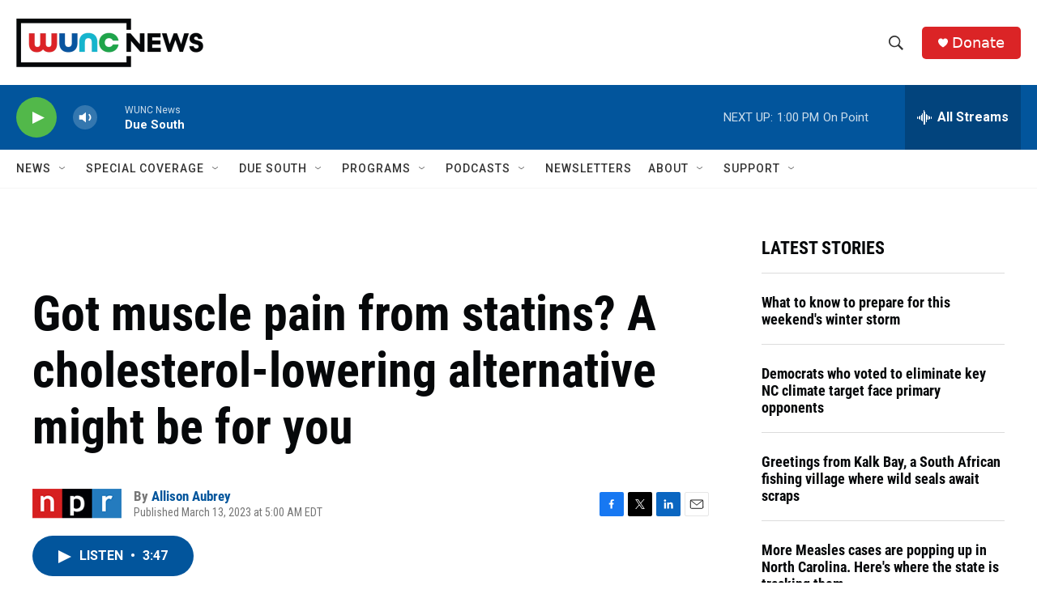

--- FILE ---
content_type: text/html; charset=utf-8
request_url: https://www.google.com/recaptcha/api2/aframe
body_size: 180
content:
<!DOCTYPE HTML><html><head><meta http-equiv="content-type" content="text/html; charset=UTF-8"></head><body><script nonce="MJMvLq3oHlrtRAaoeZmxDw">/** Anti-fraud and anti-abuse applications only. See google.com/recaptcha */ try{var clients={'sodar':'https://pagead2.googlesyndication.com/pagead/sodar?'};window.addEventListener("message",function(a){try{if(a.source===window.parent){var b=JSON.parse(a.data);var c=clients[b['id']];if(c){var d=document.createElement('img');d.src=c+b['params']+'&rc='+(localStorage.getItem("rc::a")?sessionStorage.getItem("rc::b"):"");window.document.body.appendChild(d);sessionStorage.setItem("rc::e",parseInt(sessionStorage.getItem("rc::e")||0)+1);localStorage.setItem("rc::h",'1769016666089');}}}catch(b){}});window.parent.postMessage("_grecaptcha_ready", "*");}catch(b){}</script></body></html>